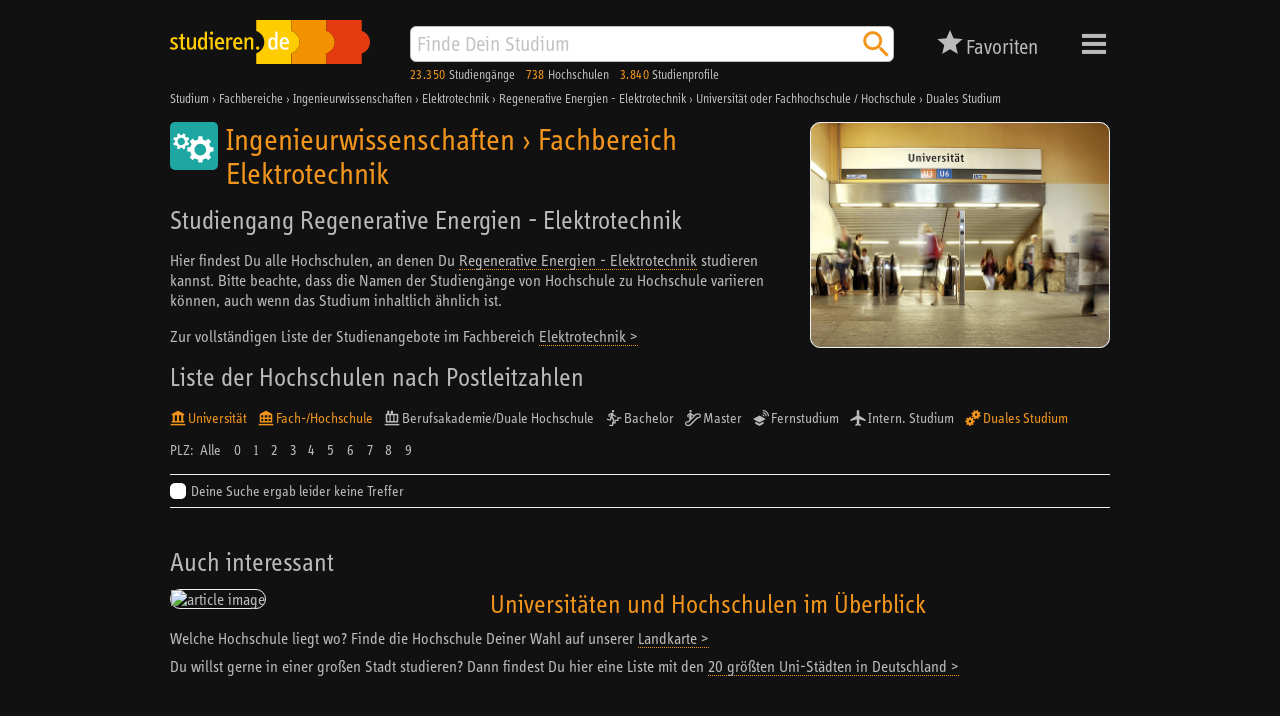

--- FILE ---
content_type: image/svg+xml
request_url: https://studieren.de/typo3conf/ext/search_core/Resources/Public/Icons/Pages/grey_light/xs_web_icon_course-type-distance_01.svg
body_size: 276
content:
<svg xmlns="http://www.w3.org/2000/svg" viewBox="0 0 340.16 340.16">
	<path fill="#bbbbbb" d="M208.16,0v24c59.64,0,108,48.36,108,108h24C340.15,59.04,281,0,208.16,0 M208.16,48v24 c33.12,0,60,26.88,60,60h24C292.15,85.55,254.6,48,208.16,48 M208.16,96v36h36C244.15,112.07,228.07,96,208.16,96"/>
	<path fill="#bbbbbb" d="M135.99,290.7l-86.54-47.22v49.46l86.54,47.22l86.54-47.22v-49.46L135.99,290.7z M0,191.79l136,74.17l136-74.17 l-136-74.17L0,191.79z"/>
</svg>